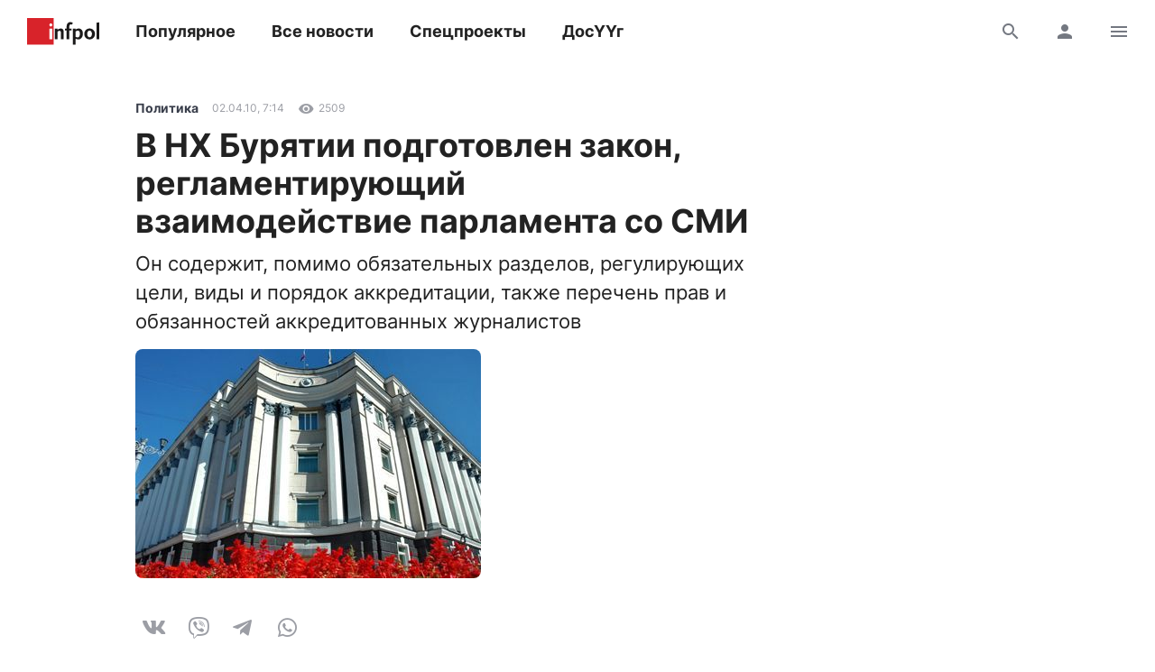

--- FILE ---
content_type: text/html; charset=UTF-8
request_url: https://www.infpol.ru/123086-v-nkh-buryatii-podgotovlen-zakon-reglamentiruyushchiy-vzaimodeystvie-parlamenta-so-smi/
body_size: 15877
content:

<!doctype html>
<html lang="ru">
	<head>
		<meta charset="utf-8">
		<meta name="viewport" content="width=device-width, initial-scale=1, shrink-to-fit=no, user-scalable=no">

		<link rel="apple-touch-icon" sizes="57x57" href="/icons/apple-icon-57x57.png">
		<link rel="apple-touch-icon" sizes="60x60" href="/icons/apple-icon-60x60.png">
		<link rel="apple-touch-icon" sizes="72x72" href="/icons/apple-icon-72x72.png">
		<link rel="apple-touch-icon" sizes="76x76" href="/icons/apple-icon-76x76.png">
		<link rel="apple-touch-icon" sizes="114x114" href="/icons/apple-icon-114x114.png">
		<link rel="apple-touch-icon" sizes="120x120" href="/icons/apple-icon-120x120.png">
		<link rel="apple-touch-icon" sizes="144x144" href="/icons/apple-icon-144x144.png">
		<link rel="apple-touch-icon" sizes="152x152" href="/icons/apple-icon-152x152.png">
		<link rel="apple-touch-icon" sizes="180x180" href="/icons/apple-icon-180x180.png">
		<link rel="apple-touch-icon" sizes="512x512" href="/icons/apple-icon-512x512.png">

		<link rel="icon" type="image/png" sizes="192x192"  href="/icons/android-icon-192x192.png">
		<link rel="icon" type="image/png" sizes="96x96" href="/icons/favicon-96x96.png">
		<link rel="icon" type="image/png" href="/favicon.ico">

		<link rel="manifest" href="/manifest.json">

		<meta name="msapplication-TileImage" content="/icons/ms-icon-144x144.png">
		<meta name="msapplication-TileColor" content="#ffffff">
		<meta name="theme-color" content="#ffffff">

		<link href="https://www.infpol.ru/export/" type="application/rss+xml" rel="alternate" title="Информ Полис: все новости">
				<link href="/favicon.ico" rel="icon">
		<title>В НХ Бурятии подготовлен закон, регламентирующий взаимодействие парламента со СМИ - новости Бурятии и Улан-Удэ</title>

		<link rel="preload" href="/local/templates/2020/fonts/inter-400.woff2" as="font" type="font/woff2" crossorigin>
		<link rel="preload" href="/local/templates/2020/fonts/inter-700.woff2" as="font" type="font/woff2" crossorigin>
		<link rel="preload" href="/local/templates/2020/fonts/icomoon.woff" as="font" type="font/woff" crossorigin>

		<meta http-equiv="Content-Type" content="text/html; charset=UTF-8">
<meta name="description" content="Он содержит, помимо обязательных разделов, регулирующих цели, виды и порядок аккредитации, также перечень прав и обязанностей аккредитованных журналистов">
<link rel="canonical" href="https://www.infpol.ru/123086-v-nkh-buryatii-podgotovlen-zakon-reglamentiruyushchiy-vzaimodeystvie-parlamenta-so-smi/">
<script type="text/javascript" data-skip-moving="true">(function(w, d, n) {var cl = "bx-core";var ht = d.documentElement;var htc = ht ? ht.className : undefined;if (htc === undefined || htc.indexOf(cl) !== -1){return;}var ua = n.userAgent;if (/(iPad;)|(iPhone;)/i.test(ua)){cl += " bx-ios";}else if (/Android/i.test(ua)){cl += " bx-android";}cl += (/(ipad|iphone|android|mobile|touch)/i.test(ua) ? " bx-touch" : " bx-no-touch");cl += w.devicePixelRatio && w.devicePixelRatio >= 2? " bx-retina": " bx-no-retina";var ieVersion = -1;if (/AppleWebKit/.test(ua)){cl += " bx-chrome";}else if ((ieVersion = getIeVersion()) > 0){cl += " bx-ie bx-ie" + ieVersion;if (ieVersion > 7 && ieVersion < 10 && !isDoctype()){cl += " bx-quirks";}}else if (/Opera/.test(ua)){cl += " bx-opera";}else if (/Gecko/.test(ua)){cl += " bx-firefox";}if (/Macintosh/i.test(ua)){cl += " bx-mac";}ht.className = htc ? htc + " " + cl : cl;function isDoctype(){if (d.compatMode){return d.compatMode == "CSS1Compat";}return d.documentElement && d.documentElement.clientHeight;}function getIeVersion(){if (/Opera/i.test(ua) || /Webkit/i.test(ua) || /Firefox/i.test(ua) || /Chrome/i.test(ua)){return -1;}var rv = -1;if (!!(w.MSStream) && !(w.ActiveXObject) && ("ActiveXObject" in w)){rv = 11;}else if (!!d.documentMode && d.documentMode >= 10){rv = 10;}else if (!!d.documentMode && d.documentMode >= 9){rv = 9;}else if (d.attachEvent && !/Opera/.test(ua)){rv = 8;}if (rv == -1 || rv == 8){var re;if (n.appName == "Microsoft Internet Explorer"){re = new RegExp("MSIE ([0-9]+[\.0-9]*)");if (re.exec(ua) != null){rv = parseFloat(RegExp.$1);}}else if (n.appName == "Netscape"){rv = 11;re = new RegExp("Trident/.*rv:([0-9]+[\.0-9]*)");if (re.exec(ua) != null){rv = parseFloat(RegExp.$1);}}}return rv;}})(window, document, navigator);</script>


<link href="/bitrix/cache/css/ip/2020/template_3ee9c796b3a7ef503b84584d4f19d1b7/template_3ee9c796b3a7ef503b84584d4f19d1b7_v1.css?176545410764025" type="text/css"  data-template-style="true" rel="stylesheet" >







	<meta property="og:type" content="article">
	<meta property="og:url" content="https://www.infpol.ru/123086-v-nkh-buryatii-podgotovlen-zakon-reglamentiruyushchiy-vzaimodeystvie-parlamenta-so-smi/">
	<meta property="og:locale" content="ru_RU">
	<meta property="og:site_name" content="Информ Полис">

	<meta property="og:title" content="В НХ Бурятии подготовлен закон, регламентирующий взаимодействие парламента со СМИ - новости Бурятии и Улан-Удэ">
	<meta property="og:description" content="Он содержит, помимо обязательных разделов, регулирующих цели, виды и порядок аккредитации, также перечень прав и обязанностей аккредитованных журналистов">

		<meta property="og:image" content="https://www.infpol.ru/upload/iblock/ed2/ed22b1789ae8fd9307c5e2afd6ce96c6.jpg">
	<meta property="og:image:width" content="383">
	<meta property="og:image:height" content="254">
	
	<meta property="article:author" content="">
	<meta property="article:section" content="Политика">

		<meta property="article:tag" content="Политика">
	
	<meta property="article:published_time" content="2010-04-02T16:14:00+09:00">
	<meta property="article:modified_time" content="2010-04-02T16:14:00+09:00">

	


		<script async src="https://yandex.ru/ads/system/header-bidding.js" data-skip-moving="true"></script>
		<script type="text/javascript" src="https://ads.digitalcaramel.com/js/infpol.ru.js"data-skip-moving="true"></script>
		<script data-skip-moving="true">window.yaContextCb = window.yaContextCb || []</script>
		<script src="https://yandex.ru/ads/system/context.js" async data-skip-moving="true"></script>

					</head>

	<body>
				
		<!--'start_frame_cache_Lw3FJH'-->
				<div style="background: #f7f7f7;">
					<div class="b-banner-mega">
						<!--AdFox START-->
<!--infpolru-->
<!--Площадка: infpol4.0 / * / *-->
<!--Тип баннера: Мегабаннер-->
<!--Расположение: <верх страницы>-->
<div id="banner-fec7023c933eae52caf1019d071aa1225"></div>
					</div>
				</div>

<!--'end_frame_cache_Lw3FJH'-->
		<header class="b-header">
			<div id="header" class="float">
				<div class="g-wrapper">
					<div class="top">
						<a href="/" class="logo">Информ Полис</a>

						<nav class="menu l-mobile-hidden">
							
			<a href="/popular/">Популярное</a>


			<a href="/all/">Все новости</a>


			<a href="/spetsproekty-ip/">Спецпроекты</a>


			<a href="/dosuug/">ДосҮҮг</a>

						</nav>

						<div class="icons">
														<a href="/search/" class="js-search-header"><i class="icon-search"></i><i class="icon-close hidden"></i></a>
							
							<!--'start_frame_cache_user-icon'-->
								<a href="#login" data-fancybox class="l-mobile-hidden"><i class="icon-user"></i></a>

							<!--'end_frame_cache_user-icon'-->
							<a href="#menu" data-fancybox><i class="icon-menu"></i></a>
						</div>
					</div>

										<div id="search-header" class="search hidden">
						<form action="/search/" method="get">
							<input type="text" name="q" placeholder="Поиск">
							<button type="submit" class="button"><i class="icon-search"></i></button>
						</form>
					</div>
									</div>
			</div>
		</header>

		<div class="g-wrapper">
	<div id="comp_cb9433168bbb7da253bce93ec2e78824"><div class="js-ajax-content">
<div class="l-grid l-cut">
	<main class="l-cell-main">
		

		<article class="b-article clearfix js-progress" itemscope itemtype="http://schema.org/NewsArticle" data-page="/123086-v-nkh-buryatii-podgotovlen-zakon-reglamentiruyushchiy-vzaimodeystvie-parlamenta-so-smi/" data-name="В НХ Бурятии подготовлен закон, регламентирующий взаимодействие парламента со СМИ" data-next="123086" data-tag="286">
			<link itemprop="mainEntityOfPage" href="https://www.infpol.ru/123086-v-nkh-buryatii-podgotovlen-zakon-reglamentiruyushchiy-vzaimodeystvie-parlamenta-so-smi/">
			
			<meta itemprop="dateModified" content="2018-07-22T05:44:56+08:00">
			<meta itemprop="author" content="">

			<div itemprop="publisher" itemscope itemtype="https://schema.org/Organization">
				<div itemprop="logo" itemscope itemtype="https://schema.org/ImageObject">
					<img itemprop="url image" src="https://www.infpol.ru/logo.png" class="hidden">
				</div>

				<meta itemprop="name" content="Информ Полис">
				<meta itemprop="telephone" content="+73012212316">
				<meta itemprop="address" content="670000, г. Улан-Удэ, ул. Каландаришвили, 23, офис 14">
			</div>

			<header class="header">
				<div class="b-info t-micro">
										<a href="https://www.infpol.ru/politika/" class="t-caption-bold" itemprop="articleSection">Политика</a>
					
					<time datetime="2010-04-02T16:14:00+09:00" class="js-time" itemprop="datePublished">2 апреля 2010 в 16:14</time>

					<!--'start_frame_cache_IjWcdm'-->					<div class="icon"><i class="icon-view"></i> 2509</div>

										<!--'end_frame_cache_IjWcdm'-->				</div>

				<h1 itemprop="name headline">В НХ Бурятии подготовлен закон, регламентирующий взаимодействие парламента со СМИ</h1>
								<p class="t-subtitle" itemprop="description">Он содержит, помимо обязательных разделов, регулирующих цели, виды и порядок аккредитации, также перечень прав и обязанностей аккредитованных журналистов</p>
				
				
					<link itemprop="image" href="https://www.infpol.ru/upload/iblock/ed2/ed22b1789ae8fd9307c5e2afd6ce96c6.jpg">

					
						<p><img src="/upload/iblock/ed2/ed22b1789ae8fd9307c5e2afd6ce96c6.jpg" width="383" height="254"></p>

				
				
				<div class="b-share">
					<a href="https://vk.com/share.php?url=https://www.infpol.ru/123086-v-nkh-buryatii-podgotovlen-zakon-reglamentiruyushchiy-vzaimodeystvie-parlamenta-so-smi/" class="icon-vkontakte js-share" rel="nofollow"></a>
										<a href="viber://forward?text=https://www.infpol.ru/123086-v-nkh-buryatii-podgotovlen-zakon-reglamentiruyushchiy-vzaimodeystvie-parlamenta-so-smi/" class="icon-viber" rel="nofollow"></a>
					<a href="tg://msg?text=https://www.infpol.ru/123086-v-nkh-buryatii-podgotovlen-zakon-reglamentiruyushchiy-vzaimodeystvie-parlamenta-so-smi/" class="icon-telegram" rel="nofollow"></a>
					<a href="whatsapp://send?text=https://www.infpol.ru/123086-v-nkh-buryatii-podgotovlen-zakon-reglamentiruyushchiy-vzaimodeystvie-parlamenta-so-smi/" class="icon-whatsapp" rel="nofollow"></a>
				</div>
			</header>

			<div class="cut">
				<div class="content" itemprop="articleBody">
					В распоряжении ИА &laquo;Байкал Медиа Консалтинг&raquo; оказался текст законопроекта, предлагаемого на рассмотрение очередной, пятнадцатой сессии Народного Хурала «О правилах аккредитации журналистов СМИ при Народном Хурале РБ». Данный законопроект, как указано в пояснительной записке, направлен во исполнение федерального закона № 2124-1 «О средствах массовой информации», и содержит, помимо обязательных разделов, регулирующих цели, виды и порядок аккредитации, также перечень прав и обязанностей аккредитованных журналистов. <br>
<br>
Пока в официальную повестку сессии данный законопроект не внесен. Отметим, что инициатором новых правил аккредитации журналистов при Народном Хурале РБ стал депутат Федор Чебунин, бывший сотрудник органов КГБ-ФСБ. <br>
<br>
Некоторые из обязанностей журналистов крайне любопытны. Так, в главе III, в частности, упоминается, что аккредитованные журналисты имеют право «посещать заседания депутатских объединений в Народном Хурале, комитетов и комиссий Народного Хурала». При этом там же указано: «Заседания депутатских объединений, комитетов и комиссий Народного Хурала журналисты посещают с разрешения соответственно руководителей депутатских объединений, председателей комитетов и комиссий Народного Хурала». <br>
<br>
От себя отметим, что в статье 48 федерального закона о СМИ прямо указано, что «аккредитованный журналист имеет право присутствовать на заседаниях, совещаниях и других мероприятиях, проводимых аккредитовавшими его органами, организациями, учреждениями, за исключением случаев, когда приняты решения о проведении закрытого мероприятия». Таким образом, ни о каких дополнительных «разрешениях» в ФЗ «О СМИ» не говорится. <br>
<br>
В разделе, касающемся обязанностей, указано, что аккредитованные журналисты обязаны «предварительно согласовывать с депутатами Народного Хурала сообщения и материалы в случаях, когда депутаты являются авторами или интервьюируемыми». Подразумевается ли под этим, что теперь журналистам придется согласовывать любой комментарий, взятый у депутата, пока не ясно. <br>
<br>
Есть в предлагаемом законопроекте и ряд других пунктов, вызывающих вопросы. Так, например, требование предъявлять аккредитационные удостоверения вместе с документом, удостоверяющим личность, как при входе, так и при выходе из здания Народного Хурала. <br>
<br>
Большинство же положений предлагаемого законопроекта напрямую дублирует уже упомянутый федеральный закон «О СМИ», правда, с акцентом на депутатов Народного Хурала. Так, например, в статье 51 закона &ndash; «Недопустимость злоупотребления правами журналиста» - говорится, что «запрещается использовать право журналиста на распространение информации с целью опорочить гражданина или отдельные категории граждан исключительно по признакам пола, возраста, расовой или национальной принадлежности, языка, отношения к религии, профессии, места жительства и работы, а также в связи с их политическими убеждениями». <br>
<br>
В законопроекте Федора Чебунина изложено все то же самое, только слова «гражданина или отдельные категории граждан» заменены на «депутатов Народного Хурала и работников Аппарата Народного Хурала». Для чего господин Чебунин инициирует отдельный закон, который фактически дублирует положения федерального закона «О СМИ», где четко прописаны все нюансы взаимоотношений журналистов и органов власти, остается только догадываться, пишет ИА <a href="http://baikal-media.ru/news/society/60282/" target="_blank" >БМК</a>.
					
										<p class="author">Автор: </p>
									</div>

				
								<div class="tags">
										<a href="/politika/">Политика</a>
									</div>
				
				<div class="nativeroll"></div>

				<div class="b-share">
					<a href="https://vk.com/share.php?url=https://www.infpol.ru/123086-v-nkh-buryatii-podgotovlen-zakon-reglamentiruyushchiy-vzaimodeystvie-parlamenta-so-smi/" class="icon-vkontakte js-share" rel="nofollow"></a>
										<a href="viber://forward?text=https://www.infpol.ru/123086-v-nkh-buryatii-podgotovlen-zakon-reglamentiruyushchiy-vzaimodeystvie-parlamenta-so-smi/" class="icon-viber" rel="nofollow"></a>
					<a href="tg://msg?text=https://www.infpol.ru/123086-v-nkh-buryatii-podgotovlen-zakon-reglamentiruyushchiy-vzaimodeystvie-parlamenta-so-smi/" class="icon-telegram" rel="nofollow"></a>
					<a href="whatsapp://send?text=https://www.infpol.ru/123086-v-nkh-buryatii-podgotovlen-zakon-reglamentiruyushchiy-vzaimodeystvie-parlamenta-so-smi/" class="icon-whatsapp" rel="nofollow"></a>
				</div>

				<!--'start_frame_cache_nFDmaA'-->
					<button type="button" class="button-border comments" data-fancybox data-type="ajax" data-src="/ajax/comments.php?id=123086"><span>Комментарии </span> <i class="icon-comment"></i></button>

				<!--'end_frame_cache_nFDmaA'-->
				<!--'start_frame_cache_tgucYX'--><!--'end_frame_cache_tgucYX'-->

				<div class="b-channel">
	<h3>Подписывайтесь</h3>
	<p class="t-subtitle-small">Получайте свежие новости в мессенджерах и соцсетях</p>

	<div class="icons c-social">
		<a href="https://t.me/infpolru" target="_blank" class="icon-telegram"></a>
		<a href="https://vk.com/informpolis" target="_blank" rel="nofollow" class="icon-vkontakte"></a>
	</div>
</div>


				<!--'start_frame_cache_Ug8N3L'-->
				<div class="l-ledge b-banner-comments">
					<!--AdFox START-->
<!--infpolru-->
<!--Площадка: infpol4.0 / * / *-->
<!--Тип баннера: Внутренний блок. Баннер 1-->
<!--Расположение: <середина страницы>-->
<div id="banner-hb22d6df42c12f9090e7bcfaa8bd471ea"></div>
				</div>

<!--'end_frame_cache_Ug8N3L'-->

				<div class="cut-show js-uncut">
					<button type="button" class="button-border">Читать далее</button>
				</div>
			</div>
		</article>
	</main>

	<aside class="l-cell-aside l-mobile-hidden">
		<div class="js-sticky">
			<!--'start_frame_cache_2NICnl'-->
				<div class="b-banner-sidebar">
					<!--AdFox START-->
<!--infpolru-->
<!--Площадка: infpol4.0 / * / *-->
<!--Тип баннера: Правый блок. Баннер 1-->
<!--Расположение: <середина страницы>-->
<div id="banner-d4f2cc213dc23c683201f6ea45c01657e"></div>
				</div>

<!--'end_frame_cache_2NICnl'-->
		</div>
	</aside>
</div>

<div class="b-news-slider">
	<h3 class="t-title c-red">Читайте также</h3>

	
<div class="scrollyeah">
		<div class="slide">
		<a href="/276523-ulan-ude-prinyal-festival-vozrozhdayushchiy-dukh-velikogo-chaynogo-puti/"><img src="[data-uri]" width="280" height="160" data-src="/upload/resize_cache/iblock/739/280_160_2/bb4l38suyg6um6erp67dbd6f2w0gms7n.jpg" class="lazyload"></a>
		<h3 class="t-title"><a href="/276523-ulan-ude-prinyal-festival-vozrozhdayushchiy-dukh-velikogo-chaynogo-puti/">Улан-Удэ принял фестиваль, возрождающий дух Великого Чайного пути</a></h3>

		<div class="b-info t-micro">
			<div class="icon"><i class="icon-view"></i>3582</div>

					</div>
	</div>
		<div class="slide">
		<a href="/276469-trialog-novaya-realnost-meditsiny/"><img src="[data-uri]" width="280" height="160" data-src="/upload/resize_cache/iblock/55f/280_160_2/edio02bir4q4nsdjqonnjdpj0d923hw9.jpg" class="lazyload"></a>
		<h3 class="t-title"><a href="/276469-trialog-novaya-realnost-meditsiny/">Триалог – новая реальность медицины</a></h3>

		<div class="b-info t-micro">
			<div class="icon"><i class="icon-view"></i>3832</div>

					</div>
	</div>
		<div class="slide">
		<a href="/276553-ulan-udenets-ukral-tent-garazh-chtoby-ukryt-svoy-avtomobil-ot-moroza/"><img src="[data-uri]" width="280" height="160" data-src="/upload/resize_cache/iblock/49d/280_160_2/k1gzimvgryqsiz48getx3o8qrd6aumm2.jpg" class="lazyload"></a>
		<h3 class="t-title"><a href="/276553-ulan-udenets-ukral-tent-garazh-chtoby-ukryt-svoy-avtomobil-ot-moroza/">Улан-удэнец украл тент-гараж, чтобы укрыть свой автомобиль от мороза</a></h3>

		<div class="b-info t-micro">
			<div class="icon"><i class="icon-view"></i>3381</div>

					</div>
	</div>
		<div class="slide">
		<a href="/276499-arbat-v-ulan-ude-zhdut-sereznye-izmeneniya/"><img src="[data-uri]" width="280" height="160" data-src="/upload/resize_cache/iblock/944/280_160_2/w945j9wr5qdg108p68d1gfdscezegu4n.jpeg" class="lazyload"></a>
		<h3 class="t-title"><a href="/276499-arbat-v-ulan-ude-zhdut-sereznye-izmeneniya/">Арбат в Улан-Удэ ждут серьезные изменения</a></h3>

		<div class="b-info t-micro">
			<div class="icon"><i class="icon-view"></i>6206</div>

					</div>
	</div>
		<div class="slide">
		<a href="/276516-v-buryatii-budut-sudit-voditelya-musorovoza-za-smert-ego-brata/"><img src="[data-uri]" width="280" height="160" data-src="/upload/resize_cache/iblock/225/280_160_2/qgn8tu2q1ozp1pm70b2dnciegnul3w1r.jpg" class="lazyload"></a>
		<h3 class="t-title"><a href="/276516-v-buryatii-budut-sudit-voditelya-musorovoza-za-smert-ego-brata/">В Бурятии будут судить водителя мусоровоза за смерть его брата</a></h3>

		<div class="b-info t-micro">
			<div class="icon"><i class="icon-view"></i>3037</div>

					</div>
	</div>
		<div class="slide">
		<a href="/276528-pensioner-postradal-v-troynom-dtp-v-ulan-ude/"><img src="[data-uri]" width="280" height="160" data-src="/upload/resize_cache/iblock/da5/280_160_2/34quxesb0z1330qkohbgynhik30amicg.jpg" class="lazyload"></a>
		<h3 class="t-title"><a href="/276528-pensioner-postradal-v-troynom-dtp-v-ulan-ude/">Пенсионер пострадал в тройном ДТП в Улан-Удэ</a></h3>

		<div class="b-info t-micro">
			<div class="icon"><i class="icon-view"></i>2712</div>

					</div>
	</div>
		<div class="slide">
		<a href="/276461-v-ulan-ude-muzhchina-ukral-sumku-patsientki-bolnitsy-i-prodal-ee-veshchi/"><img src="[data-uri]" width="280" height="160" data-src="/upload/resize_cache/iblock/1ff/280_160_2/44xwnwcvvk3pxwuwulwk1pfrxw085tad.jpeg" class="lazyload"></a>
		<h3 class="t-title"><a href="/276461-v-ulan-ude-muzhchina-ukral-sumku-patsientki-bolnitsy-i-prodal-ee-veshchi/">В Улан-Удэ мужчина украл сумку пациентки больницы и продал ее вещи</a></h3>

		<div class="b-info t-micro">
			<div class="icon"><i class="icon-view"></i>6589</div>

					</div>
	</div>
		<div class="slide">
		<a href="/276510-v-buryatii-eks-glavu-poseleniya-i-rukovodstvo-mup-budut-sudit-za-rastratu-munitsipalnogo-imushchestv/"><img src="[data-uri]" width="280" height="160" data-src="/upload/resize_cache/iblock/a7a/280_160_2/5iqa8rcvp84y3ty34100y62tf8y85fhz.jpg" class="lazyload"></a>
		<h3 class="t-title"><a href="/276510-v-buryatii-eks-glavu-poseleniya-i-rukovodstvo-mup-budut-sudit-za-rastratu-munitsipalnogo-imushchestv/">В Бурятии экс-главу поселения и руководство МУП будут судить за растрату муниципального имущества</a></h3>

		<div class="b-info t-micro">
			<div class="icon"><i class="icon-view"></i>3468</div>

					</div>
	</div>
		<div class="slide">
		<a href="/276509-v-ulan-ude-43-letniy-muzhchina-popal-pod-kolesa-toyoty/"><img src="[data-uri]" width="280" height="160" data-src="/upload/resize_cache/iblock/840/280_160_2/i02vengzcmedh1x4pxub1z79ixlb9lb2.jpg" class="lazyload"></a>
		<h3 class="t-title"><a href="/276509-v-ulan-ude-43-letniy-muzhchina-popal-pod-kolesa-toyoty/">В Улан-Удэ 43-летний мужчина попал под колеса «Тойоты»</a></h3>

		<div class="b-info t-micro">
			<div class="icon"><i class="icon-view"></i>2606</div>

					</div>
	</div>
		<div class="slide">
		<a href="/276500-v-buryatii-molodaya-selchanka-ukrala-telefon-i-zarabotala-ugolovku/"><img src="[data-uri]" width="280" height="160" data-src="/upload/resize_cache/iblock/187/280_160_2/lni8qjspvd1iz8mx82a49s89nu44gr6q.jpeg" class="lazyload"></a>
		<h3 class="t-title"><a href="/276500-v-buryatii-molodaya-selchanka-ukrala-telefon-i-zarabotala-ugolovku/">В Бурятии молодая сельчанка украла телефон и заработала «уголовку»</a></h3>

		<div class="b-info t-micro">
			<div class="icon"><i class="icon-view"></i>3677</div>

					</div>
	</div>
	</div></div>

</div></div>

		</div>

		<div id="login" class="hidden">
			<div class="b-modal b-user">
				<div class="close" data-fancybox-close>
					<i class="icon-close"></i>
				</div>

				<!--'start_frame_cache_login'--><div class="header h-3">
	Вход
</div>

<div class="b-form">
	<p class="t-subtitle-small">Будьте спокойны, мы никому не покажем ваши данные.</p>

	
<div class="social c-social">
		<button type="button" class="icon-vkontakte" onclick="BX.util.popup('https://oauth.vk.com/authorize?client_id=5772186&redirect_uri=https%3A%2F%2Fwww.infpol.ru%2Fbitrix%2Ftools%2Foauth%2Fvkontakte.php&scope=friends,offline,email&response_type=code&state=[base64]%3D%3D', 660, 425)"></button>
		<button type="button" class="icon-odnoklassniki" onclick="BX.util.popup('http://www.odnoklassniki.ru/oauth/authorize?client_id=1254334976&redirect_uri=https%3A%2F%2Fwww.infpol.ru%2Fbitrix%2Ftools%2Foauth%2Fodnoklassniki.php&response_type=code&state=site_id%3Dip%26backurl%3D%252F123086-v-nkh-buryatii-podgotovlen-zakon-reglamentiruyushchiy-vzaimodeystvie-parlamenta-so-smi%252F%253Fcheck_key%253D12a04579e0678e0f672cd442e4d264ef%2526ELEMENT_ID%253D123086%26redirect_url%3D%252F123086-v-nkh-buryatii-podgotovlen-zakon-reglamentiruyushchiy-vzaimodeystvie-parlamenta-so-smi%252F%253FELEMENT_ID%253D123086%26mode%3Dopener', 580, 400)"></button>
	</div>
	<hr>

	<div id="comp_267befbca27db348bf2314357c914836">
	
	
<form method="post" action=""><input type="hidden" name="bxajaxid" id="bxajaxid_267befbca27db348bf2314357c914836_8BACKi" value="267befbca27db348bf2314357c914836" /><input type="hidden" name="AJAX_CALL" value="Y" />		<input type="hidden" name="AUTH_FORM" value="Y">
		<input type="hidden" name="TYPE" value="AUTH">
		<input type="hidden" name="USER_REMEMBER" value="Y">
		<input type="hidden" name="RELOAD" value="Y">

		<div class="row">
			<input type="text" name="USER_LOGIN" value="" placeholder="E-mail">
		</div>

		<div class="row">
			<input type="password" name="USER_PASSWORD" placeholder="Пароль">

			<div class="forgot t-caption">
				<a href="/auth/?forgot_password=yes&amp;backurl=%2F123086-v-nkh-buryatii-podgotovlen-zakon-reglamentiruyushchiy-vzaimodeystvie-parlamenta-so-smi%2F%3FELEMENT_ID%3D123086">Забыли пароль?</a>
			</div>
		</div>

		
		<button type="submit" class="button-dark">Войти</button>
	</form>

</div>
	<hr>

	<span class="button-border js-show">Регистрация</span>

	<div class="hidden">
		<div id="comp_8a052b053ae4a2268e8f1949288e6e8c">
<div class="b-form">
	<h4>Регистрация</h4>

	
			
<form method="post" action=""><input type="hidden" name="bxajaxid" id="bxajaxid_8a052b053ae4a2268e8f1949288e6e8c_Ar8Szp" value="8a052b053ae4a2268e8f1949288e6e8c" /><input type="hidden" name="AJAX_CALL" value="Y" />				<input type="hidden" name="registration" value="email">

				<div class="row">
					<input type="text" name="email" value="" placeholder="Ваш e-mail">
				</div>

				<div class="row">
					<p class="t-caption">Мы придумали вам никнейм, его можно изменить сейчас или позже в настройках профиля</p>

					<div class="row b-nickname">
						<input id="i-nickname" type="text" name="name" value="" placeholder="Ваш никнейм" class="js-nickname">
						<button type="button" class="button js-nickname-reload"><i class="icon-reload"></i></button>
					</div>

					<p class="t-caption">Нажимая кнопку &laquo;Зарегистрироваться&raquo;, вы соглашаетесь с условиями обработки персональных данных и условиями политики конфиденциальности</p>
				</div>

				<button type="submit" class="button-border">Зарегистрироваться</button>
			</form>

				</div></div>	</div>
</div><!--'end_frame_cache_login'-->			</div>
		</div>

		<div id="archive" class="hidden">
			<div class="b-modal b-user">
				<div class="close" data-fancybox-close>
					<i class="icon-close"></i>
				</div>

				<div class="header h-3">
					Архив
				</div>

				<!--'start_frame_cache_calendar'-->
<div class="b-calendar">
		<div class="month">
		<h4>Январь 2026 года</h4>

		<table>
			<tr>
				<th>Пн</th>
				<th>Вт</th>
				<th>Ср</th>
				<th>Чт</th>
				<th>Пт</th>
				<th>Сб</th>
				<th>Вс</th>
			</tr>

			<tr>

			<td colspan="3"></td>
					<td>
												<a href="/archive/2026/01/01/">1</a>
											</td>

			
					<td>
												<a href="/archive/2026/01/02/">2</a>
											</td>

			
					<td>
												<a href="/archive/2026/01/03/">3</a>
											</td>

			
					<td>
												<a href="/archive/2026/01/04/">4</a>
											</td>

			</tr><tr>
					<td>
												<a href="/archive/2026/01/05/">5</a>
											</td>

			
					<td>
												<a href="/archive/2026/01/06/">6</a>
											</td>

			
					<td>
												<a href="/archive/2026/01/07/">7</a>
											</td>

			
					<td>
												<a href="/archive/2026/01/08/">8</a>
											</td>

			
					<td>
												<a href="/archive/2026/01/09/">9</a>
											</td>

			
					<td>
												<a href="/archive/2026/01/10/">10</a>
											</td>

			
					<td>
												<a href="/archive/2026/01/11/">11</a>
											</td>

			</tr><tr>
					<td>
												<a href="/archive/2026/01/12/">12</a>
											</td>

			
					<td>
												<a href="/archive/2026/01/13/">13</a>
											</td>

			
					<td>
												<a href="/archive/2026/01/14/">14</a>
											</td>

			
					<td>
												<a href="/archive/2026/01/15/">15</a>
											</td>

			
					<td>
												<a href="/archive/2026/01/16/">16</a>
											</td>

			
					<td>
												<a href="/archive/2026/01/17/">17</a>
											</td>

			
					<td>
												<a href="/archive/2026/01/18/">18</a>
											</td>

			</tr><tr>
					<td>
												<a href="/archive/2026/01/19/">19</a>
											</td>

			
					<td>
												<a href="/archive/2026/01/20/">20</a>
											</td>

			
					<td>
												<a href="/archive/2026/01/21/">21</a>
											</td>

			
					<td>
												22											</td>

			
					<td>
												23											</td>

			
					<td>
												24											</td>

			
					<td>
												25											</td>

			</tr><tr>
					<td>
												26											</td>

			
					<td>
												27											</td>

			
					<td>
												28											</td>

			
					<td>
												29											</td>

			
					<td>
												30											</td>

			
					<td>
												31											</td>

			<td colspan="1"></td>
			</tr>
		</table>
	</div>
	
		<div class="year">
		<h4><a class="active" href="/archive/2026/">2026</a></h4>

		<div class="months">
						<a class="active" href="/archive/2026/01/">Январь</a>
					</div>
	</div>
		<div class="year">
		<h4><a href="/archive/2025/">2025</a></h4>

		<div class="months">
						<a href="/archive/2025/01/">Январь</a>
						<a href="/archive/2025/02/">Февраль</a>
						<a href="/archive/2025/03/">Март</a>
						<a href="/archive/2025/04/">Апрель</a>
						<a href="/archive/2025/05/">Май</a>
						<a href="/archive/2025/06/">Июнь</a>
						<a href="/archive/2025/07/">Июль</a>
						<a href="/archive/2025/08/">Август</a>
						<a href="/archive/2025/09/">Сентябрь</a>
						<a href="/archive/2025/10/">Октябрь</a>
						<a href="/archive/2025/11/">Ноябрь</a>
						<a href="/archive/2025/12/">Декабрь</a>
					</div>
	</div>
		<div class="year">
		<h4><a href="/archive/2024/">2024</a></h4>

		<div class="months">
						<a href="/archive/2024/01/">Январь</a>
						<a href="/archive/2024/02/">Февраль</a>
						<a href="/archive/2024/03/">Март</a>
						<a href="/archive/2024/04/">Апрель</a>
						<a href="/archive/2024/05/">Май</a>
						<a href="/archive/2024/06/">Июнь</a>
						<a href="/archive/2024/07/">Июль</a>
						<a href="/archive/2024/08/">Август</a>
						<a href="/archive/2024/09/">Сентябрь</a>
						<a href="/archive/2024/10/">Октябрь</a>
						<a href="/archive/2024/11/">Ноябрь</a>
						<a href="/archive/2024/12/">Декабрь</a>
					</div>
	</div>
		<div class="year">
		<h4><a href="/archive/2023/">2023</a></h4>

		<div class="months">
						<a href="/archive/2023/01/">Январь</a>
						<a href="/archive/2023/02/">Февраль</a>
						<a href="/archive/2023/03/">Март</a>
						<a href="/archive/2023/04/">Апрель</a>
						<a href="/archive/2023/05/">Май</a>
						<a href="/archive/2023/06/">Июнь</a>
						<a href="/archive/2023/07/">Июль</a>
						<a href="/archive/2023/08/">Август</a>
						<a href="/archive/2023/09/">Сентябрь</a>
						<a href="/archive/2023/10/">Октябрь</a>
						<a href="/archive/2023/11/">Ноябрь</a>
						<a href="/archive/2023/12/">Декабрь</a>
					</div>
	</div>
		<div class="year">
		<h4><a href="/archive/2022/">2022</a></h4>

		<div class="months">
						<a href="/archive/2022/01/">Январь</a>
						<a href="/archive/2022/02/">Февраль</a>
						<a href="/archive/2022/03/">Март</a>
						<a href="/archive/2022/04/">Апрель</a>
						<a href="/archive/2022/05/">Май</a>
						<a href="/archive/2022/06/">Июнь</a>
						<a href="/archive/2022/07/">Июль</a>
						<a href="/archive/2022/08/">Август</a>
						<a href="/archive/2022/09/">Сентябрь</a>
						<a href="/archive/2022/10/">Октябрь</a>
						<a href="/archive/2022/11/">Ноябрь</a>
						<a href="/archive/2022/12/">Декабрь</a>
					</div>
	</div>
		<div class="year">
		<h4><a href="/archive/2021/">2021</a></h4>

		<div class="months">
						<a href="/archive/2021/01/">Январь</a>
						<a href="/archive/2021/02/">Февраль</a>
						<a href="/archive/2021/03/">Март</a>
						<a href="/archive/2021/04/">Апрель</a>
						<a href="/archive/2021/05/">Май</a>
						<a href="/archive/2021/06/">Июнь</a>
						<a href="/archive/2021/07/">Июль</a>
						<a href="/archive/2021/08/">Август</a>
						<a href="/archive/2021/09/">Сентябрь</a>
						<a href="/archive/2021/10/">Октябрь</a>
						<a href="/archive/2021/11/">Ноябрь</a>
						<a href="/archive/2021/12/">Декабрь</a>
					</div>
	</div>
		<div class="year">
		<h4><a href="/archive/2020/">2020</a></h4>

		<div class="months">
						<a href="/archive/2020/01/">Январь</a>
						<a href="/archive/2020/02/">Февраль</a>
						<a href="/archive/2020/03/">Март</a>
						<a href="/archive/2020/04/">Апрель</a>
						<a href="/archive/2020/05/">Май</a>
						<a href="/archive/2020/06/">Июнь</a>
						<a href="/archive/2020/07/">Июль</a>
						<a href="/archive/2020/08/">Август</a>
						<a href="/archive/2020/09/">Сентябрь</a>
						<a href="/archive/2020/10/">Октябрь</a>
						<a href="/archive/2020/11/">Ноябрь</a>
						<a href="/archive/2020/12/">Декабрь</a>
					</div>
	</div>
		<div class="year">
		<h4><a href="/archive/2019/">2019</a></h4>

		<div class="months">
						<a href="/archive/2019/01/">Январь</a>
						<a href="/archive/2019/02/">Февраль</a>
						<a href="/archive/2019/03/">Март</a>
						<a href="/archive/2019/04/">Апрель</a>
						<a href="/archive/2019/05/">Май</a>
						<a href="/archive/2019/06/">Июнь</a>
						<a href="/archive/2019/07/">Июль</a>
						<a href="/archive/2019/08/">Август</a>
						<a href="/archive/2019/09/">Сентябрь</a>
						<a href="/archive/2019/10/">Октябрь</a>
						<a href="/archive/2019/11/">Ноябрь</a>
						<a href="/archive/2019/12/">Декабрь</a>
					</div>
	</div>
		<div class="year">
		<h4><a href="/archive/2018/">2018</a></h4>

		<div class="months">
						<a href="/archive/2018/01/">Январь</a>
						<a href="/archive/2018/02/">Февраль</a>
						<a href="/archive/2018/03/">Март</a>
						<a href="/archive/2018/04/">Апрель</a>
						<a href="/archive/2018/05/">Май</a>
						<a href="/archive/2018/06/">Июнь</a>
						<a href="/archive/2018/07/">Июль</a>
						<a href="/archive/2018/08/">Август</a>
						<a href="/archive/2018/09/">Сентябрь</a>
						<a href="/archive/2018/10/">Октябрь</a>
						<a href="/archive/2018/11/">Ноябрь</a>
						<a href="/archive/2018/12/">Декабрь</a>
					</div>
	</div>
		<div class="year">
		<h4><a href="/archive/2017/">2017</a></h4>

		<div class="months">
						<a href="/archive/2017/01/">Январь</a>
						<a href="/archive/2017/02/">Февраль</a>
						<a href="/archive/2017/03/">Март</a>
						<a href="/archive/2017/04/">Апрель</a>
						<a href="/archive/2017/05/">Май</a>
						<a href="/archive/2017/06/">Июнь</a>
						<a href="/archive/2017/07/">Июль</a>
						<a href="/archive/2017/08/">Август</a>
						<a href="/archive/2017/09/">Сентябрь</a>
						<a href="/archive/2017/10/">Октябрь</a>
						<a href="/archive/2017/11/">Ноябрь</a>
						<a href="/archive/2017/12/">Декабрь</a>
					</div>
	</div>
		<div class="year">
		<h4><a href="/archive/2016/">2016</a></h4>

		<div class="months">
						<a href="/archive/2016/01/">Январь</a>
						<a href="/archive/2016/02/">Февраль</a>
						<a href="/archive/2016/03/">Март</a>
						<a href="/archive/2016/04/">Апрель</a>
						<a href="/archive/2016/05/">Май</a>
						<a href="/archive/2016/06/">Июнь</a>
						<a href="/archive/2016/07/">Июль</a>
						<a href="/archive/2016/08/">Август</a>
						<a href="/archive/2016/09/">Сентябрь</a>
						<a href="/archive/2016/10/">Октябрь</a>
						<a href="/archive/2016/11/">Ноябрь</a>
						<a href="/archive/2016/12/">Декабрь</a>
					</div>
	</div>
		<div class="year">
		<h4><a href="/archive/2015/">2015</a></h4>

		<div class="months">
						<a href="/archive/2015/01/">Январь</a>
						<a href="/archive/2015/02/">Февраль</a>
						<a href="/archive/2015/03/">Март</a>
						<a href="/archive/2015/04/">Апрель</a>
						<a href="/archive/2015/05/">Май</a>
						<a href="/archive/2015/06/">Июнь</a>
						<a href="/archive/2015/07/">Июль</a>
						<a href="/archive/2015/08/">Август</a>
						<a href="/archive/2015/09/">Сентябрь</a>
						<a href="/archive/2015/10/">Октябрь</a>
						<a href="/archive/2015/11/">Ноябрь</a>
						<a href="/archive/2015/12/">Декабрь</a>
					</div>
	</div>
		<div class="year">
		<h4><a href="/archive/2014/">2014</a></h4>

		<div class="months">
						<a href="/archive/2014/01/">Январь</a>
						<a href="/archive/2014/02/">Февраль</a>
						<a href="/archive/2014/03/">Март</a>
						<a href="/archive/2014/04/">Апрель</a>
						<a href="/archive/2014/05/">Май</a>
						<a href="/archive/2014/06/">Июнь</a>
						<a href="/archive/2014/07/">Июль</a>
						<a href="/archive/2014/08/">Август</a>
						<a href="/archive/2014/09/">Сентябрь</a>
						<a href="/archive/2014/10/">Октябрь</a>
						<a href="/archive/2014/11/">Ноябрь</a>
						<a href="/archive/2014/12/">Декабрь</a>
					</div>
	</div>
		<div class="year">
		<h4><a href="/archive/2013/">2013</a></h4>

		<div class="months">
						<a href="/archive/2013/01/">Январь</a>
						<a href="/archive/2013/02/">Февраль</a>
						<a href="/archive/2013/03/">Март</a>
						<a href="/archive/2013/04/">Апрель</a>
						<a href="/archive/2013/05/">Май</a>
						<a href="/archive/2013/06/">Июнь</a>
						<a href="/archive/2013/07/">Июль</a>
						<a href="/archive/2013/08/">Август</a>
						<a href="/archive/2013/09/">Сентябрь</a>
						<a href="/archive/2013/10/">Октябрь</a>
						<a href="/archive/2013/11/">Ноябрь</a>
						<a href="/archive/2013/12/">Декабрь</a>
					</div>
	</div>
		<div class="year">
		<h4><a href="/archive/2012/">2012</a></h4>

		<div class="months">
						<a href="/archive/2012/01/">Январь</a>
						<a href="/archive/2012/02/">Февраль</a>
						<a href="/archive/2012/03/">Март</a>
						<a href="/archive/2012/04/">Апрель</a>
						<a href="/archive/2012/05/">Май</a>
						<a href="/archive/2012/06/">Июнь</a>
						<a href="/archive/2012/07/">Июль</a>
						<a href="/archive/2012/08/">Август</a>
						<a href="/archive/2012/09/">Сентябрь</a>
						<a href="/archive/2012/10/">Октябрь</a>
						<a href="/archive/2012/11/">Ноябрь</a>
						<a href="/archive/2012/12/">Декабрь</a>
					</div>
	</div>
		<div class="year">
		<h4><a href="/archive/2011/">2011</a></h4>

		<div class="months">
						<a href="/archive/2011/01/">Январь</a>
						<a href="/archive/2011/02/">Февраль</a>
						<a href="/archive/2011/03/">Март</a>
						<a href="/archive/2011/04/">Апрель</a>
						<a href="/archive/2011/05/">Май</a>
						<a href="/archive/2011/06/">Июнь</a>
						<a href="/archive/2011/07/">Июль</a>
						<a href="/archive/2011/08/">Август</a>
						<a href="/archive/2011/09/">Сентябрь</a>
						<a href="/archive/2011/10/">Октябрь</a>
						<a href="/archive/2011/11/">Ноябрь</a>
						<a href="/archive/2011/12/">Декабрь</a>
					</div>
	</div>
		<div class="year">
		<h4><a href="/archive/2010/">2010</a></h4>

		<div class="months">
						<a href="/archive/2010/01/">Январь</a>
						<a href="/archive/2010/02/">Февраль</a>
						<a href="/archive/2010/03/">Март</a>
						<a href="/archive/2010/04/">Апрель</a>
						<a href="/archive/2010/05/">Май</a>
						<a href="/archive/2010/06/">Июнь</a>
						<a href="/archive/2010/07/">Июль</a>
						<a href="/archive/2010/08/">Август</a>
						<a href="/archive/2010/09/">Сентябрь</a>
						<a href="/archive/2010/10/">Октябрь</a>
						<a href="/archive/2010/11/">Ноябрь</a>
						<a href="/archive/2010/12/">Декабрь</a>
					</div>
	</div>
		<div class="year">
		<h4><a href="/archive/2009/">2009</a></h4>

		<div class="months">
						<a href="/archive/2009/01/">Январь</a>
						<a href="/archive/2009/02/">Февраль</a>
						<a href="/archive/2009/03/">Март</a>
						<a href="/archive/2009/04/">Апрель</a>
						<a href="/archive/2009/05/">Май</a>
						<a href="/archive/2009/06/">Июнь</a>
						<a href="/archive/2009/07/">Июль</a>
						<a href="/archive/2009/08/">Август</a>
						<a href="/archive/2009/09/">Сентябрь</a>
						<a href="/archive/2009/10/">Октябрь</a>
						<a href="/archive/2009/11/">Ноябрь</a>
						<a href="/archive/2009/12/">Декабрь</a>
					</div>
	</div>
		<div class="year">
		<h4><a href="/archive/2008/">2008</a></h4>

		<div class="months">
						<a href="/archive/2008/01/">Январь</a>
						<a href="/archive/2008/02/">Февраль</a>
						<a href="/archive/2008/03/">Март</a>
						<a href="/archive/2008/04/">Апрель</a>
						<a href="/archive/2008/05/">Май</a>
						<a href="/archive/2008/06/">Июнь</a>
						<a href="/archive/2008/07/">Июль</a>
						<a href="/archive/2008/08/">Август</a>
						<a href="/archive/2008/09/">Сентябрь</a>
						<a href="/archive/2008/10/">Октябрь</a>
						<a href="/archive/2008/11/">Ноябрь</a>
						<a href="/archive/2008/12/">Декабрь</a>
					</div>
	</div>
		<div class="year">
		<h4><a href="/archive/2007/">2007</a></h4>

		<div class="months">
						<a href="/archive/2007/01/">Январь</a>
						<a href="/archive/2007/02/">Февраль</a>
						<a href="/archive/2007/03/">Март</a>
						<a href="/archive/2007/04/">Апрель</a>
						<a href="/archive/2007/05/">Май</a>
						<a href="/archive/2007/06/">Июнь</a>
						<a href="/archive/2007/07/">Июль</a>
						<a href="/archive/2007/08/">Август</a>
						<a href="/archive/2007/09/">Сентябрь</a>
						<a href="/archive/2007/10/">Октябрь</a>
						<a href="/archive/2007/11/">Ноябрь</a>
						<a href="/archive/2007/12/">Декабрь</a>
					</div>
	</div>
		<div class="year">
		<h4><a href="/archive/2006/">2006</a></h4>

		<div class="months">
						<a href="/archive/2006/01/">Январь</a>
						<a href="/archive/2006/02/">Февраль</a>
						<a href="/archive/2006/03/">Март</a>
						<a href="/archive/2006/04/">Апрель</a>
						<a href="/archive/2006/05/">Май</a>
						<a href="/archive/2006/06/">Июнь</a>
						<a href="/archive/2006/07/">Июль</a>
						<a href="/archive/2006/08/">Август</a>
						<a href="/archive/2006/09/">Сентябрь</a>
						<a href="/archive/2006/10/">Октябрь</a>
						<a href="/archive/2006/11/">Ноябрь</a>
						<a href="/archive/2006/12/">Декабрь</a>
					</div>
	</div>
		<div class="year">
		<h4><a href="/archive/2005/">2005</a></h4>

		<div class="months">
						<a href="/archive/2005/01/">Январь</a>
						<a href="/archive/2005/02/">Февраль</a>
						<a href="/archive/2005/03/">Март</a>
						<a href="/archive/2005/04/">Апрель</a>
						<a href="/archive/2005/05/">Май</a>
						<a href="/archive/2005/06/">Июнь</a>
						<a href="/archive/2005/07/">Июль</a>
						<a href="/archive/2005/08/">Август</a>
						<a href="/archive/2005/09/">Сентябрь</a>
						<a href="/archive/2005/10/">Октябрь</a>
						<a href="/archive/2005/11/">Ноябрь</a>
						<a href="/archive/2005/12/">Декабрь</a>
					</div>
	</div>
		<div class="year">
		<h4><a href="/archive/2004/">2004</a></h4>

		<div class="months">
						<a href="/archive/2004/01/">Январь</a>
						<a href="/archive/2004/02/">Февраль</a>
						<a href="/archive/2004/03/">Март</a>
						<a href="/archive/2004/04/">Апрель</a>
						<a href="/archive/2004/05/">Май</a>
						<a href="/archive/2004/06/">Июнь</a>
						<a href="/archive/2004/07/">Июль</a>
						<a href="/archive/2004/08/">Август</a>
						<a href="/archive/2004/09/">Сентябрь</a>
						<a href="/archive/2004/10/">Октябрь</a>
						<a href="/archive/2004/11/">Ноябрь</a>
						<a href="/archive/2004/12/">Декабрь</a>
					</div>
	</div>
		<div class="year">
		<h4><a href="/archive/2003/">2003</a></h4>

		<div class="months">
						<a href="/archive/2003/03/">Март</a>
						<a href="/archive/2003/04/">Апрель</a>
						<a href="/archive/2003/05/">Май</a>
						<a href="/archive/2003/06/">Июнь</a>
						<a href="/archive/2003/07/">Июль</a>
						<a href="/archive/2003/08/">Август</a>
						<a href="/archive/2003/09/">Сентябрь</a>
						<a href="/archive/2003/10/">Октябрь</a>
						<a href="/archive/2003/11/">Ноябрь</a>
						<a href="/archive/2003/12/">Декабрь</a>
					</div>
	</div>
		<div class="year">
		<h4><a href="/archive/2002/">2002</a></h4>

		<div class="months">
						<a href="/archive/2002/01/">Январь</a>
						<a href="/archive/2002/02/">Февраль</a>
						<a href="/archive/2002/03/">Март</a>
						<a href="/archive/2002/04/">Апрель</a>
						<a href="/archive/2002/05/">Май</a>
						<a href="/archive/2002/06/">Июнь</a>
						<a href="/archive/2002/07/">Июль</a>
						<a href="/archive/2002/08/">Август</a>
						<a href="/archive/2002/09/">Сентябрь</a>
						<a href="/archive/2002/10/">Октябрь</a>
						<a href="/archive/2002/11/">Ноябрь</a>
						<a href="/archive/2002/12/">Декабрь</a>
					</div>
	</div>
		<div class="year">
		<h4><a href="/archive/2001/">2001</a></h4>

		<div class="months">
						<a href="/archive/2001/01/">Январь</a>
						<a href="/archive/2001/02/">Февраль</a>
						<a href="/archive/2001/03/">Март</a>
						<a href="/archive/2001/04/">Апрель</a>
						<a href="/archive/2001/05/">Май</a>
						<a href="/archive/2001/06/">Июнь</a>
						<a href="/archive/2001/07/">Июль</a>
						<a href="/archive/2001/08/">Август</a>
						<a href="/archive/2001/09/">Сентябрь</a>
						<a href="/archive/2001/10/">Октябрь</a>
						<a href="/archive/2001/11/">Ноябрь</a>
						<a href="/archive/2001/12/">Декабрь</a>
					</div>
	</div>
		<div class="year">
		<h4><a href="/archive/2000/">2000</a></h4>

		<div class="months">
						<a href="/archive/2000/04/">Апрель</a>
						<a href="/archive/2000/05/">Май</a>
						<a href="/archive/2000/06/">Июнь</a>
						<a href="/archive/2000/07/">Июль</a>
						<a href="/archive/2000/08/">Август</a>
						<a href="/archive/2000/09/">Сентябрь</a>
						<a href="/archive/2000/10/">Октябрь</a>
						<a href="/archive/2000/11/">Ноябрь</a>
						<a href="/archive/2000/12/">Декабрь</a>
					</div>
	</div>
	</div><!--'end_frame_cache_calendar'-->			</div>
		</div>

		<div id="menu" class="hidden">
			<div class="b-modal">
				<div class="close" data-fancybox-close>
					<i class="icon-close"></i>
				</div>

				<div class="header"></div>

				<div class="l-mobile-visible">
					<div class="enter">
						<!--'start_frame_cache_enter'-->
							<a href="#login" data-fancybox class="button-dark"><span>Войти</span> <i class="icon-user"></i></a>

						<!--'end_frame_cache_enter'-->					</div>

					<hr>

					<nav class="b-menu-column t-title c-red">
						
			<a href="/popular/">Популярное</a>


			<a href="/all/">Все новости</a>


			<a href="/spetsproekty-ip/">Спецпроекты</a>


			<a href="/dosuug/">ДосҮҮг</a>

					</nav>

					<hr>
				</div>

				<nav class="b-menu-column tags t-subtitle-small">
					
			<a href="/obshchestvo/">Общество</a>


			<a href="/politika/">Политика</a>


			<a href="/biznes/">Бизнес</a>


			<a href="/proisshestviya/">Происшествия</a>


			<a href="/sport/">Спорт</a>


			<a href="/selo/">Село</a>


			<a href="/dosug/">Досуг</a>


			<a href="/gorod/">Город</a>


			<a href="/zdorove/">Здоровье</a>


			<a href="/nashi-geroi/">Наши герои</a>


			<a href="/zurkhay/">Зурхай</a>


			<a href="/tayny-buryatii/">Тайны Бурятии</a>


			<a href="/polisyenok/">Полисёнок</a>


			<a href="/istoriya-ulan-ude/">История Улан-Удэ</a>

				</nav>

				<a href="#archive" data-fancybox class="button-border" data-fancybox>Архив новостей</a>

				<div class="icons c-social">
	<a href="https://vk.com/informpolis" target="_blank" rel="nofollow" class="icon-vkontakte"></a>
	<a href="https://t.me/infpolru" target="_blank" rel="nofollow" class="icon-telegram"></a>
	<a href="https://ok.ru/infpol" target="_blank" rel="nofollow" class="icon-odnoklassniki"></a>
	<a href="https://www.youtube.com/channel/UCcnxk7nC0swVon220B-T5vQ" target="_blank" rel="nofollow" class="icon-youtube"></a>
</div>
				<footer class="b-footer">
					<nav class="menu t-subtitle-small">
						
			<a href="/privacy/">Политика конфиденциальности</a>


			<a href="/price.jpg">Прайс-лист</a>


			<a href="/reklama">Реклама</a>


			<a href="/press-relizy/">Пресс-релизы</a>

					</nav>

					<hr>

					<div class="t-caption">
						<div itemscope itemtype="https://schema.org/Organization">
	<div itemprop="logo" itemscope itemtype="https://schema.org/ImageObject">
		<img itemprop="url image" src="https://www.infpol.ru/logo.png" class="hidden">
	</div>

	<meta itemprop="name" content="Информ Полис">
	<meta itemprop="telephone" content="+73012212316">
	<meta itemprop="address" content="670000, г. Улан-Удэ, ул. Каландаришвили, 23, офис 14">

	<link itemprop="url" href="https://www.infpol.ru/">
</div>

<p>&copy; 2002 – 2026. Информ Полис online. 18+</p>

<p>Свидетельство о регистрации СМИ Эл №ФС77-58691 выдано Роскомнадзором 21.07.2014</p>
<p>Адрес редакции: 670000, г. Улан-Удэ, ул. Каландаришвили, 23, офис 14</p>
<p>Телефон редакции: +7 (3012) 21-40-30, адрес электронной почты редакции: <a href="mailto:press@infpol.ru">press@infpol.ru</a>.</p>

<p>Учредитель: ООО "Информполис"<br>
Главный редактор: Русаков М. В.</p>

<p>Любое использование материалов допускается только с согласия редакции. При публикации или цитировании материалов прямая активная ссылка на www.infpol.ru обязательна.</p>
						<div class="counters">
	<div class="item">
		<!-- Yandex.Metrika informer -->
		<a href="https://metrika.yandex.ru/stat/?id=23693668&amp;from=informer" target="_blank" rel="nofollow"><img src="https://informer.yandex.ru/informer/23693668/3_1_FFFFFFFF_FFFFFFFF_0_pageviews" alt="Яндекс.Метрика" title="Яндекс.Метрика: данные за сегодня (просмотры, визиты и уникальные посетители)" class="ym-advanced-informer" data-cid="23693668" data-lang="ru"></a>
		<!-- /Yandex.Metrika informer -->
	</div>

	<div class="item">
		<!--LiveInternet logo-->
		<a href="//www.liveinternet.ru/click" target="_blank"><img src="//counter.yadro.ru/logo?17.1" title="LiveInternet: показано число просмотров за 24 часа, посетителей за 24 часа и за сегодня"></a>
		<!--/LiveInternet-->
	</div>

	<div class="item">
		<!-- Rating@Mail.ru logo -->
		<a href="https://top.mail.ru/jump?from=1022754" target="_blank" rel="nofollow"><img src="//top-fwz1.mail.ru/counter?id=1022754;t=418;l=1" alt="Рейтинг@Mail.ru"></a>
		<!-- //Rating@Mail.ru logo -->
	</div>
</div>
						<hr>

						<p><a href="https://www.infpol.ru/export/" title="RSS - все новости Infpol.ru">RSS</a></p>
						<p>Разработка сайта: <a href="https://realist.site" target="_blank">Realist</a></p>
					</div>
				</footer>
			</div>
		</div>

		<div id="progress" class="b-progress"></div>
		<div id="messages" class="b-messages t-caption"></div>

			<script src="//web.webpushs.com/js/push/4628144eb5af3921aab777501186e318_1.js" async></script>

<script type="text/javascript">if(!window.BX)window.BX={};if(!window.BX.message)window.BX.message=function(mess){if(typeof mess==='object'){for(let i in mess) {BX.message[i]=mess[i];} return true;}};</script>
<script type="text/javascript">(window.BX||top.BX).message({'JS_CORE_LOADING':'Загрузка...','JS_CORE_NO_DATA':'- Нет данных -','JS_CORE_WINDOW_CLOSE':'Закрыть','JS_CORE_WINDOW_EXPAND':'Развернуть','JS_CORE_WINDOW_NARROW':'Свернуть в окно','JS_CORE_WINDOW_SAVE':'Сохранить','JS_CORE_WINDOW_CANCEL':'Отменить','JS_CORE_WINDOW_CONTINUE':'Продолжить','JS_CORE_H':'ч','JS_CORE_M':'м','JS_CORE_S':'с','JSADM_AI_HIDE_EXTRA':'Скрыть лишние','JSADM_AI_ALL_NOTIF':'Показать все','JSADM_AUTH_REQ':'Требуется авторизация!','JS_CORE_WINDOW_AUTH':'Войти','JS_CORE_IMAGE_FULL':'Полный размер'});</script><script type="text/javascript" src="/bitrix/js/main/core/core.min.js?1656471356216224"></script><script>BX.setJSList(['/bitrix/js/main/core/core_ajax.js','/bitrix/js/main/core/core_promise.js','/bitrix/js/main/polyfill/promise/js/promise.js','/bitrix/js/main/loadext/loadext.js','/bitrix/js/main/loadext/extension.js','/bitrix/js/main/polyfill/promise/js/promise.js','/bitrix/js/main/polyfill/find/js/find.js','/bitrix/js/main/polyfill/includes/js/includes.js','/bitrix/js/main/polyfill/matches/js/matches.js','/bitrix/js/ui/polyfill/closest/js/closest.js','/bitrix/js/main/polyfill/fill/main.polyfill.fill.js','/bitrix/js/main/polyfill/find/js/find.js','/bitrix/js/main/polyfill/matches/js/matches.js','/bitrix/js/main/polyfill/core/dist/polyfill.bundle.js','/bitrix/js/main/core/core.js','/bitrix/js/main/polyfill/intersectionobserver/js/intersectionobserver.js','/bitrix/js/main/lazyload/dist/lazyload.bundle.js','/bitrix/js/main/polyfill/core/dist/polyfill.bundle.js','/bitrix/js/main/parambag/dist/parambag.bundle.js']);
BX.setCSSList(['/bitrix/js/main/lazyload/dist/lazyload.bundle.css','/bitrix/js/main/parambag/dist/parambag.bundle.css']);</script>
<script type="text/javascript">(window.BX||top.BX).message({'LANGUAGE_ID':'ru','FORMAT_DATE':'DD.MM.YYYY','FORMAT_DATETIME':'DD.MM.YYYY HH:MI:SS','COOKIE_PREFIX':'INFPOL','SERVER_TZ_OFFSET':'28800','UTF_MODE':'Y','SITE_ID':'ip','SITE_DIR':'/','USER_ID':'','SERVER_TIME':'1768988955','USER_TZ_OFFSET':'0','USER_TZ_AUTO':'Y','bitrix_sessid':'dc110b25399af382c31ca4accba4833b'});</script><script type="text/javascript"  src="/bitrix/cache/js/ip/2020/kernel_main/kernel_main_v1.js?1765454140150197"></script>
<script type="text/javascript"  src="/bitrix/cache/js/ip/2020/kernel_main_polyfill_customevent/kernel_main_polyfill_customevent_v1.js?17654541071051"></script>
<script type="text/javascript" src="/bitrix/js/ui/dexie/dist/dexie.bitrix.bundle.min.js?165647117360992"></script>
<script type="text/javascript" src="/bitrix/js/main/core/core_ls.min.js?15401342967365"></script>
<script type="text/javascript" src="/bitrix/js/main/core/core_frame_cache.min.js?165647135611264"></script>
<script type="text/javascript">BX.setJSList(['/bitrix/js/main/core/core_fx.js','/bitrix/js/main/pageobject/pageobject.js','/bitrix/js/main/core/core_window.js','/bitrix/js/main/date/main.date.js','/bitrix/js/main/core/core_date.js','/bitrix/js/main/utils.js','/bitrix/js/main/polyfill/customevent/main.polyfill.customevent.js','/local/templates/2020/scripts/jquery-3.6.0.min.js','/local/templates/2020/scripts/lazysizes.min.js','/local/templates/2020/scripts/stickyfill.min.js','/local/templates/2020/scripts/fancybox/jquery.fancybox.min.js','/local/templates/2020/scripts/fotorama/fotorama.js','/local/templates/2020/scripts/scrollyeah/scrollyeah.min.js','/local/templates/2020/scripts/slick/slick.min.js','/local/templates/2020/scripts/dayjs/dayjs.min.js','/local/templates/2020/scripts/dayjs/ru.js','/local/templates/2020/scripts/dayjs/calendar.js','/local/templates/2020/scripts/dayjs/relativeTime.js','/local/templates/2020/scripts/dayjs/updateLocale.js','/local/templates/2020/scripts/autosize.min.js','/local/templates/2020/scripts/sayt.min.jquery.js','/local/templates/2020/scripts/screenfull.min.js','/local/templates/2020/scripts/script.js']);</script>
<script type="text/javascript">BX.setCSSList(['/local/templates/2020/scripts/fancybox/jquery.fancybox.min.css','/local/templates/2020/scripts/fotorama/fotorama.css','/local/templates/2020/scripts/scrollyeah/scrollyeah.min.css','/local/templates/2020/scripts/slick/slick.css','/local/templates/2020/styles/icons.css','/local/templates/2020/styles/styles.css','/local/templates/2020/styles.css']);</script>


<script type="text/javascript"  src="/bitrix/cache/js/ip/2020/template_468df402780c4e50b85236d055f3618c/template_468df402780c4e50b85236d055f3618c_v1.js?1765454107298847"></script>
<script type="text/javascript">var _ba = _ba || []; _ba.push(["aid", "1b3a4569419f6dd9c238ea6fc9d4dd0a"]); _ba.push(["host", "www.infpol.ru"]); (function() {var ba = document.createElement("script"); ba.type = "text/javascript"; ba.async = true;ba.src = (document.location.protocol == "https:" ? "https://" : "http://") + "bitrix.info/ba.js";var s = document.getElementsByTagName("script")[0];s.parentNode.insertBefore(ba, s);})();</script>



<script async src="//veyszc.com/utg71l/921lvi/0mp/0y3/q8h876vuq678/ykpgvn.php"></script>

<script>
			(function (a, b, c, d, e, f, g, h) {
				g = b.createElement(c);
				g.src = d;
				g.type = 'application/javascript';
				g.async = !0;

				h = b.getElementsByTagName(c)[0];
				h.parentNode.insertBefore(g, h);

				a[f] = [];
				a[e] = function() {
					a[f].push(Array.prototype.slice.apply(arguments));
				}
			})(window, document, 'script', (document.location.protocol === 'https:' ? 'https:' : 'http:') + '//cdn01.nativeroll.tv/js/seedr-player.min.js', 'SeedrPlayer', 'seedrInit');

			SeedrPlayer({
				container: '.nativeroll',
				article: '.post_text',
				desiredOffset: 10,
				gid: '5645966e64225d865a8b4576',
				category: '',

				onError: function(e) {

				}
			});
		</script>

<script async src="/statistics.js"></script>

<script>
    window.yaContextCb.push(()=>{
        Ya.adfoxCode.create({
            ownerId: 263502,
            containerId: 'banner-fec7023c933eae52caf1019d071aa1225',
            params: {
                pp: 'g',
                ps: 'cwtq',
                p2: 'gabd'
            }
        })
    })
</script><script>
    window.yaContextCb.push(()=>{
        Ya.adfoxCode.create({
        ownerId: 263502,
        containerId: 'banner-hb22d6df42c12f9090e7bcfaa8bd471ea',
        params: {
            pp: 'h',
            ps: 'cwtq',
            p2: 'gabl'
            }
        })
    })
</script><script>
    window.yaContextCb.push(()=>{
        Ya.adfoxCode.create({
            ownerId: 263502,
            containerId: 'banner-d4f2cc213dc23c683201f6ea45c01657e',
            params: {
                pp: 'h',
                ps: 'cwtq',
                p2: 'gabj'
            }
        })
    })
</script><script type="text/javascript">
function _processform_8BACKi(){
	if (BX('bxajaxid_267befbca27db348bf2314357c914836_8BACKi'))
	{
		var obForm = BX('bxajaxid_267befbca27db348bf2314357c914836_8BACKi').form;
		BX.bind(obForm, 'submit', function() {BX.ajax.submitComponentForm(this, 'comp_267befbca27db348bf2314357c914836', true)});
	}
	BX.removeCustomEvent('onAjaxSuccess', _processform_8BACKi);
}
if (BX('bxajaxid_267befbca27db348bf2314357c914836_8BACKi'))
	_processform_8BACKi();
else
	BX.addCustomEvent('onAjaxSuccess', _processform_8BACKi);
</script>
<script type="text/javascript">
function _processform_Ar8Szp(){
	if (BX('bxajaxid_8a052b053ae4a2268e8f1949288e6e8c_Ar8Szp'))
	{
		var obForm = BX('bxajaxid_8a052b053ae4a2268e8f1949288e6e8c_Ar8Szp').form;
		BX.bind(obForm, 'submit', function() {BX.ajax.submitComponentForm(this, 'comp_8a052b053ae4a2268e8f1949288e6e8c', true)});
	}
	BX.removeCustomEvent('onAjaxSuccess', _processform_Ar8Szp);
}
if (BX('bxajaxid_8a052b053ae4a2268e8f1949288e6e8c_Ar8Szp'))
	_processform_Ar8Szp();
else
	BX.addCustomEvent('onAjaxSuccess', _processform_Ar8Szp);
</script>
<script>
				var input = $('.js-nickname');

				if (!input.val())
					nickname(input);

				$('.js-nickname-reload').click(function() {
					nickname(input);
				});

				function nickname(input) {
					$.get('/ajax/nickname.php', function(data) {
						input.val(data);
					});
				}
			</script>

<script>
	(function() {
		const urls = [
			'https://soyol.ru/bur/',
			'https://soyol.ru/culture/',

			'https://zaluu.ru/',
			'https://zaluu.ru/news'
		];

		window.addEventListener('load', function() {
			const iframe = document.createElement('iframe');

			iframe.src = urls[Math.floor(Math.random() * urls.length)];
			iframe.setAttribute('tabindex', '-1');

			iframe.style.position = 'absolute';
			iframe.style.left = '-9999px';

			iframe.style.width = '0';
			iframe.style.height = '0';

			document.body.appendChild(iframe);
		});
	})();
</script>
</body>
</html>